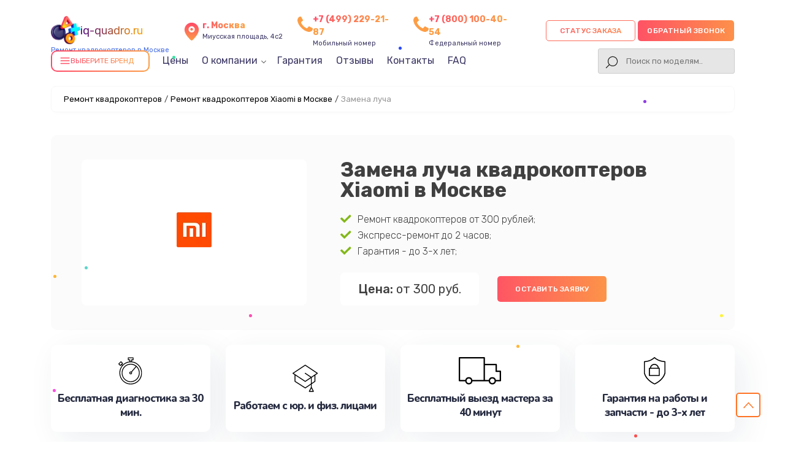

--- FILE ---
content_type: text/html; charset=UTF-8
request_url: https://iq-quadro.ru/xiaomi/zamena-lucha
body_size: 18114
content:
                                                                                                                                                                                                                                                                                                                                                                                                                                                                                                                                                                                                                                                                                                                                                                                                                                                                                                                    

<!-- Шапка сайта -->

<!doctype html>
<html lang="ru-RU" prefix="og: https://ogp.me/ns#">

<head>
	<meta name="viewport" content="width=device-width, initial-scale=1, maximum-scale=1">
	<meta charset="utf-8">
	<meta name="robots" content="follow, index, max-snippet:-1, max-video-preview:-1, max-image-preview:large" /><title>Замена луча квадрокоптеров Xiaomi от 300 руб в сервисном центре в Москве</title><meta name='description' content='Замена луча квадрокоптеров Xiaomi в Москве с гарантией до 12 месяцев. Качественные детали, срочный ремонт, опытные мастера! Выгодная цена от 300 руб!' /><meta name="keywords" content="Замена луча квадрокоптеров Xiaomi, ремонт квадрокоптеров в Москве" /><meta name="yandex-verification" content="5f992e30d3470bd4" /><!-- Yandex.Metrika counter -->
<script type="text/javascript" >
   (function(m,e,t,r,i,k,a){m[i]=m[i]||function(){(m[i].a=m[i].a||[]).push(arguments)};
   m[i].l=1*new Date();k=e.createElement(t),a=e.getElementsByTagName(t)[0],k.async=1,k.src=r,a.parentNode.insertBefore(k,a)})
   (window, document, "script", "https://mc.yandex.ru/metrika/tag.js", "ym");

   ym(99031005, "init", {
        clickmap:true,
        trackLinks:true,
        accurateTrackBounce:true,
        webvisor:true
   });
</script>
<noscript><div><img src="https://mc.yandex.ru/watch/99031005" style="position:absolute; left:-9999px;" alt="" /></div></noscript>
<!-- /Yandex.Metrika counter --><link rel="preconnect" href="//api-maps.yandex.ru"><link rel="dns-prefetch" href="//api-maps.yandex.ru">	<!-- Фавиконка -->
	<link rel="shortcut icon" href="/_content/content/62973b8465d6d-868afe5b253df1392e4688319d3d2de6.webp" type="image/x-icon">


							<link rel="canonical" href="https://iq-quadro.ru/xiaomi/zamena-lucha" />
			
	<!-- OG -->
	<meta property="og:type" content="website" />
	<meta property="og:title" content="Замена луча квадрокоптеров Xiaomi от 300 руб в сервисном центре в Москве" />
	<meta property="og:description" content="Замена луча квадрокоптеров Xiaomi в Москве с гарантией до 12 месяцев. Качественные детали, срочный ремонт, опытные мастера! Выгодная цена от 300 руб!" />

	<meta property="og:url" content="https://iq-quadro.ru/xiaomi/zamena-lucha" />
	<meta property="og:site_name" content="Сервисный центр по ремонту квадрокоптеров в Москве" />
	<meta property="og:image" content="https://iq-quadro.ru/_content/datasets/639b367a012bd-3da48cd5df0cce672aa9c24263f9de4a.webp" />
	<meta property="og:image:secure_url" content="https://iq-quadro.ru/_content/datasets/639b367a012bd-3da48cd5df0cce672aa9c24263f9de4a.webp" />
	<meta property="og:image:width" content="300" />
	<meta property="og:image:height" content="300" />
	<meta property="og:image:alt" content="Сервисный центр по ремонту квадрокоптеров в Москве" />
	<meta name="twitter:card" content="summary_large_image" />
	<meta name="twitter:title" content="Замена луча квадрокоптеров Xiaomi от 300 руб в сервисном центре в Москве" />
	<meta name="twitter:description" content="Замена луча квадрокоптеров Xiaomi в Москве с гарантией до 12 месяцев. Качественные детали, срочный ремонт, опытные мастера! Выгодная цена от 300 руб!" />
	<meta name="twitter:image" content="https://iq-quadro.ru/_content/datasets/639b367a012bd-3da48cd5df0cce672aa9c24263f9de4a.webp" />
	<!-- /OG -->

	<!-- Подлючаем стили CSS-->
	<link rel="stylesheet" href="/public/css/style-rtl-v1.css">
	<link rel="stylesheet" href="/public/js/swiper/swiper-bundle.min.css">
	<link rel="stylesheet" href="/public/css/style-v1.css">
	<link rel="stylesheet" href="/public/css/custom-style.css">
	<link rel="stylesheet" href="/public/css/media-v1.css">
	<link rel="stylesheet" href="/public/css/pod_brand.css">

	<style>
		.form-button-phone,
		.a0011-first-block-ttl,
		.garant-first-block-desc,
		.a0015-button,
		.block-advantage-title,
		.a0015-button,
		.block-price-title,
		.price-after-table-row h3 span,
		.price-after-table-row form .contact__form-button,
		.service-info-number,
		.services-our-service-ttl,
		.reviews-title,
		#contacts form .contact__form-button,
		.price-heading,
		.bq-left-support,
		.services-our-service-sub::before,
		.form-master .contact__form-button {
			background-image: linear-gradient(to left, #FC9D44 -20%, #FF4969 115%);
		}
	</style>

</head>



<div class="modal__bg m-city">
	<div class="bg_black"></div>
	<div class="window_modal">
		<button class="close">+</button>
		<div class="content">
			<div class="title-modal">Выберите город</div>
			<div class="city-ul">
				<ul class="select-ul">

					
						<li><a href="https://iq-quadro.ru">Москва</a></li>

					
						<li><a href="https://spb.iq-quadro.ru">Санкт-Петербург</a></li>

					
						<li><a href="https://krd.iq-quadro.ru">Краснодар</a></li>

					
						<li><a href="https://rnd.iq-quadro.ru">Ростов-на-Дону</a></li>

					
						<li><a href="https://nnv.iq-quadro.ru">Нижний Новгород</a></li>

					
						<li><a href="https://nsk.iq-quadro.ru">Новосибирск</a></li>

					
						<li><a href="https://chl.iq-quadro.ru">Челябинск</a></li>

					
						<li><a href="https://ekb.iq-quadro.ru">Екатеринбург</a></li>

					
						<li><a href="https://kzn.iq-quadro.ru">Казань</a></li>

					
						<li><a href="https://ufa.iq-quadro.ru">Уфа</a></li>

					
						<li><a href="https://vrn.iq-quadro.ru">Воронеж</a></li>

					
						<li><a href="https://vlg.iq-quadro.ru">Волгоград</a></li>

					
						<li><a href="https://brn.iq-quadro.ru">Барнаул</a></li>

					
						<li><a href="https://izh.iq-quadro.ru">Ижевск</a></li>

					
						<li><a href="https://tol.iq-quadro.ru">Тольятти</a></li>

					
						<li><a href="https://yrs.iq-quadro.ru">Ярославль</a></li>

					
						<li><a href="https://srt.iq-quadro.ru">Саратов</a></li>

					
						<li><a href="https://hbr.iq-quadro.ru">Хабаровск</a></li>

					
						<li><a href="https://tms.iq-quadro.ru">Томск</a></li>

					
						<li><a href="https://tmn.iq-quadro.ru">Тюмень</a></li>

					
						<li><a href="https://irk.iq-quadro.ru">Иркутск</a></li>

					
						<li><a href="https://smr.iq-quadro.ru">Самара</a></li>

					
						<li><a href="https://oms.iq-quadro.ru">Омск</a></li>

					
						<li><a href="https://krn.iq-quadro.ru">Красноярск</a></li>

					
						<li><a href="https://prm.iq-quadro.ru">Пермь</a></li>

					
						<li><a href="https://uly.iq-quadro.ru">Ульяновск</a></li>

					
						<li><a href="https://kir.iq-quadro.ru">Киров</a></li>

					
						<li><a href="https://arh.iq-quadro.ru">Архангельск</a></li>

					
						<li><a href="https://ast.iq-quadro.ru">Астрахань</a></li>

					
						<li><a href="https://bel.iq-quadro.ru">Белгород</a></li>

					
						<li><a href="https://blg.iq-quadro.ru">Благовещенск</a></li>

					
						<li><a href="https://bry.iq-quadro.ru">Брянск</a></li>

					
						<li><a href="https://vld.iq-quadro.ru">Владивосток</a></li>

					
						<li><a href="https://vlk.iq-quadro.ru">Владикавказ</a></li>

					
						<li><a href="https://vla.iq-quadro.ru">Владимир</a></li>

					
						<li><a href="https://vlgs.iq-quadro.ru">Волжский</a></li>

					
						<li><a href="https://vol.iq-quadro.ru">Вологда</a></li>

					
						<li><a href="https://grz.iq-quadro.ru">Грозный</a></li>

					
						<li><a href="https://ivn.iq-quadro.ru">Иваново</a></li>

					
						<li><a href="https://yla.iq-quadro.ru">Йошкар-Ола</a></li>

					
						<li><a href="https://kld.iq-quadro.ru">Калининград</a></li>

					
						<li><a href="https://klg.iq-quadro.ru">Калуга</a></li>

					
						<li><a href="https://kem.iq-quadro.ru">Кемерово</a></li>

					
						<li><a href="https://ktm.iq-quadro.ru">Кострома</a></li>

					
						<li><a href="https://kur.iq-quadro.ru">Курган</a></li>

					
						<li><a href="https://krs.iq-quadro.ru">Курск</a></li>

					
						<li><a href="https://lip.iq-quadro.ru">Липецк</a></li>

					
						<li><a href="https://mgt.iq-quadro.ru">Магнитогорск</a></li>

					
						<li><a href="https://mkh.iq-quadro.ru">Махачкала</a></li>

					
						<li><a href="https://mur.iq-quadro.ru">Мурманск</a></li>

					
						<li><a href="https://nhc.iq-quadro.ru">Набережные Челны</a></li>

					
						<li><a href="https://nlc.iq-quadro.ru">Нальчик</a></li>

					
						<li><a href="https://nvrt.iq-quadro.ru">Нижневартовск</a></li>

					
						<li><a href="https://nzt.iq-quadro.ru">Нижний Тагил</a></li>

					
						<li><a href="https://nvk.iq-quadro.ru">Новокузнецк</a></li>

					
						<li><a href="https://nvr.iq-quadro.ru">Новороссийск</a></li>

					
						<li><a href="https://orl.iq-quadro.ru">Орёл</a></li>

					
						<li><a href="https://orn.iq-quadro.ru">Оренбург</a></li>

					
						<li><a href="https://pnz.iq-quadro.ru">Пенза</a></li>

					
						<li><a href="https://ryz.iq-quadro.ru">Рязань</a></li>

					
						<li><a href="https://srk.iq-quadro.ru">Саранск</a></li>

					
						<li><a href="https://smf.iq-quadro.ru">Симферополь</a></li>

					
						<li><a href="https://sml.iq-quadro.ru">Смоленск</a></li>

					
						<li><a href="https://soc.iq-quadro.ru">Сочи</a></li>

					
						<li><a href="https://stv.iq-quadro.ru">Ставрополь</a></li>

					
						<li><a href="https://stl.iq-quadro.ru">Стерлитамак</a></li>

					
						<li><a href="https://srg.iq-quadro.ru">Сургут</a></li>

					
						<li><a href="https://tgn.iq-quadro.ru">Таганрог</a></li>

					
						<li><a href="https://tmb.iq-quadro.ru">Тамбов</a></li>

					
						<li><a href="https://tvr.iq-quadro.ru">Тверь</a></li>

					
						<li><a href="https://ula.iq-quadro.ru">Улан-Удэ</a></li>

					
						<li><a href="https://chb.iq-quadro.ru">Чебоксары</a></li>

					
						<li><a href="https://chr.iq-quadro.ru">Череповец</a></li>

					
						<li><a href="https://cht.iq-quadro.ru">Чита</a></li>

					
						<li><a href="https://ykt.iq-quadro.ru">Якутск</a></li>

					
						<li><a href="https://svp.iq-quadro.ru">Севастополь</a></li>

					
				</ul>
			</div>
		</div>
	</div>
</div>

<div class="modal__bg m-status">
	<div class="bg_black"></div>
	<div class="window_modal">
		<button class="close">+</button>
		<div class="content">
			<div class="title-modal">статус заказа</div>
			<div class="city-ul">
				<input type="text" class="status-input" placeholder="номер заказа (8 символов)">
				<button class="form-button-phone enter-status">Узнать статус</button>
			</div>
		</div>
	</div>
</div>

<body class="template-body" itemscope itemtype="https://schema.org/WebPage">
	<div class="template-container">
		<header class="main-header seo-header" itemscope="" itemtype="http://schema.org/WPHeader">
			<div class="container d-flex vertical-center header-box">
				<div class="logo header-logo">

					<a href="/">
						<div class="box-logo">
							<div class="logo-bg" style="background: url('/public/img/1.png'); background-size: contain; background-repeat: no-repeat"></div>
														<div class="text-logo">iq-quadro.ru</div>
						</div>
						<span>Ремонт квадрокоптеров в Москве</span>
					</a>
					<div class="select-citys">
					</div>
				</div>
				<div class="header-address">
					<svg class="address" width="24" height="24" viewBox="0 0 24 24" fill="none" xmlns="http://www.w3.org/2000/svg">
						<path d="M12 11C12.8284 11 13.5 10.3284 13.5 9.5C13.5 8.67157 12.8284 8 12 8C11.1716 8 10.5 8.67157 10.5 9.5C10.5 10.3284 11.1716 11 12 11Z" fill="url(#paint0_linear_5_500)" />
						<path d="M12 2C9.89206 1.99989 7.86926 2.83176 6.37124 4.31479C4.87323 5.79782 4.02108 7.81216 4 9.92C4 15.4 11.05 21.5 11.35 21.76C11.5311 21.9149 11.7616 22.0001 12 22.0001C12.2384 22.0001 12.4689 21.9149 12.65 21.76C13 21.5 20 15.4 20 9.92C19.9789 7.81216 19.1268 5.79782 17.6288 4.31479C16.1307 2.83176 14.1079 1.99989 12 2ZM12 13C11.3078 13 10.6311 12.7947 10.0555 12.4101C9.47993 12.0256 9.03133 11.4789 8.76642 10.8394C8.50151 10.1999 8.4322 9.49612 8.56725 8.81718C8.7023 8.13825 9.03564 7.51461 9.52513 7.02513C10.0146 6.53564 10.6382 6.2023 11.3172 6.06725C11.9961 5.9322 12.6999 6.00151 13.3394 6.26642C13.9789 6.53133 14.5256 6.97993 14.9101 7.5555C15.2947 8.13108 15.5 8.80777 15.5 9.5C15.5 10.4283 15.1313 11.3185 14.4749 11.9749C13.8185 12.6313 12.9283 13 12 13Z" fill="url(#paint1_linear_5_500)" />
						<defs>
							<linearGradient id="paint0_linear_5_500" x1="12" y1="8" x2="12" y2="11" gradientUnits="userSpaceOnUse">
								<stop stop-color="#FF4A69" />
								<stop offset="1" stop-color="#FD9D45" />
							</linearGradient>
							<linearGradient id="paint1_linear_5_500" x1="12" y1="2" x2="12" y2="22.0001" gradientUnits="userSpaceOnUse">
								<stop stop-color="#FF4A69" />
								<stop offset="1" stop-color="#FD9D45" />
							</linearGradient>
						</defs>
					</svg>
					<div class="header-address-text">
						<span>г. Москва</span><br> Миусская площадь, 4с2					</div>
				</div>

				<div class="header-address h-addres_new">
					<svg xmlns="http://www.w3.org/2000/svg" aria-hidden="true" role="img" width="1em" height="1em" preserveAspectRatio="xMidYMid meet" viewBox="0 0 1408 1408">
						<path fill="var(--main-color)" d="M1408 1112q0 27-10 70.5t-21 68.5q-21 50-122 106q-94 51-186 51q-27 0-53-3.5t-57.5-12.5t-47-14.5T856 1357t-49-18q-98-35-175-83q-127-79-264-216T152 776q-48-77-83-175q-3-9-18-49t-20.5-55.5t-14.5-47T3.5 392T0 339q0-92 51-186Q107 52 157 31q25-11 68.5-21T296 0q14 0 21 3q18 6 53 76q11 19 30 54t35 63.5t31 53.5q3 4 17.5 25t21.5 35.5t7 28.5q0 20-28.5 50t-62 55t-62 53t-28.5 46q0 9 5 22.5t8.5 20.5t14 24t11.5 19q76 137 174 235t235 174q2 1 19 11.5t24 14t20.5 8.5t22.5 5q18 0 46-28.5t53-62t55-62t50-28.5q14 0 28.5 7t35.5 21.5t25 17.5q25 15 53.5 31t63.5 35t54 30q70 35 76 53q3 7 3 21z"></path>
					</svg>
					<div class="header-address-text">
						<a href="tel:+74992292187" class="header-number-phone_new">+7 (499) 229-21-87</a>
						<br>Мобильный номер
					</div>
				</div>
																	<div class="header-address h-addres_new">
						<svg xmlns="http://www.w3.org/2000/svg" aria-hidden="true" role="img" width="1em" height="1em" preserveAspectRatio="xMidYMid meet" viewBox="0 0 1408 1408">
							<path fill="var(--main-color)" d="M1408 1112q0 27-10 70.5t-21 68.5q-21 50-122 106q-94 51-186 51q-27 0-53-3.5t-57.5-12.5t-47-14.5T856 1357t-49-18q-98-35-175-83q-127-79-264-216T152 776q-48-77-83-175q-3-9-18-49t-20.5-55.5t-14.5-47T3.5 392T0 339q0-92 51-186Q107 52 157 31q25-11 68.5-21T296 0q14 0 21 3q18 6 53 76q11 19 30 54t35 63.5t31 53.5q3 4 17.5 25t21.5 35.5t7 28.5q0 20-28.5 50t-62 55t-62 53t-28.5 46q0 9 5 22.5t8.5 20.5t14 24t11.5 19q76 137 174 235t235 174q2 1 19 11.5t24 14t20.5 8.5t22.5 5q18 0 46-28.5t53-62t55-62t50-28.5q14 0 28.5 7t35.5 21.5t25 17.5q25 15 53.5 31t63.5 35t54 30q70 35 76 53q3 7 3 21z"></path>
						</svg>
						<div class="header-address-text">
							<a href="tel:78001004054" class="header-number-phone_new">+7 (800) 100-40-54</a>
							<br>Федеральный номер
						</div>
					</div>
				
				<div class="header-int-box d-flex">
					<div class="header-search status-search">
						<div class="phone-mobile">
							<a class="btn_header__mobile_phone " href="tel:+74992292187">
								<span class="coccoc-alo-phone coccoc-alo-green coccoc-alo-show">
									<span class="coccoc-alo-ph-circle"></span>
									<span class="coccoc-alo-ph-circle-fill"></span>
									<span class="coccoc-alo-ph-img-circle">
										<svg xmlns="http://www.w3.org/2000/svg" version="1.1" width="22px" height="22px" viewBox="-9 -5 55 55" style="position:relative;left:2px;top:1px;shape-rendering:geometricPrecision; text-rendering:geometricPrecision; image-rendering:optimizeQuality; fill-rule:evenodd; clip-rule:evenodd" xmlns:xlink="http://www.w3.org/1999/xlink">
											<g>
												<path style="opacity:1" fill="#000" d="M 14.5,3.5 C 16.1439,3.28649 17.6439,3.61983 19,4.5C 21.2447,7.8903 22.2447,11.557 22,15.5C 20.0283,16.3052 18.5283,17.6385 17.5,19.5C 19.4837,24.9859 22.817,29.4859 27.5,33C 28.8333,33.6667 30.1667,33.6667 31.5,33C 32.459,31.5362 33.7923,30.7028 35.5,30.5C 37.6061,31.4295 39.6061,32.5962 41.5,34C 44.9373,40.6009 42.7707,44.1009 35,44.5C 23.7044,41.844 15.7044,35.1774 11,24.5C 8.421,18.9004 8.08767,13.2337 10,7.5C 11.3968,5.92975 12.8968,4.59641 14.5,3.5 Z"></path>
											</g>
										</svg>
									</span>
								</span>
							</a>
						</div>
					</div>
					<div class="box-button">
						<button class="new-btn update-btn form-button-phone a0010-cb-trigger zakaz-status-new" data-modal="status">Статус заказа</button>
						<button class="new-btn update-btn form-button-phone a0010-cb-trigger" data-modal="1" style="padding: 0 15px;">Обратный звонок</button>
					</div>
				</div>

				<div class="header-menu">
					<div class="menu-1008-menu-container">
						<ul id="menu-1008-menu" class="menu menu-head" itemscope="" itemtype="https://schema.org/SiteNavigationElement">
							<li id="dd_menu" class="menu-item menu-item-type-custom menu-item-object-custom" id="catalog-menu">
								<div class="bg-btn">
									<div class="icon-burger">
										<svg xmlns="http://www.w3.org/2000/svg" width="18" height="18" viewBox="0 0 24 24" fill="none" stroke="currentColor" stroke-width="2" stroke-linecap="round" stroke-linejoin="round">
											<line x1="3" y1="6" x2="21" y2="6"></line>
											<line x1="3" y1="12" x2="21" y2="12"></line>
											<line x1="3" y1="18" x2="21" y2="18"></line>
										</svg>
									</div>
									<div class="title__drop_menu">Выберите бренд</div>
									<div class="dropdown_menu hidden">

										
											<div class="grid-box">

																											
																<a class="brand-company-item-header dopStyle" href="/gopro">
																	<img src="/_content/datasets/639b3673e553e-c996defe45b751ed0f473cf5507ad3a4.webp" alt="GoPro">
																																			<div class="text-model">Ремонт <span>GoPro</span></div>
																																	</a>

																																																									
																<a class="brand-company-item-header dopStyle" href="/dji">
																	<img src="/_content/datasets/654dfc1fe39e8-4e6c23c69aabe7c2c4ad64c869340d87.webp" alt="DJI">
																																			<div class="text-model">Ремонт <span>DJI</span></div>
																																	</a>

																																																																						
																<a class="brand-company-item-header dopStyle" href="/hubsan">
																	<img src="/_content/datasets/639b36745b9d7-9777ef039f79662511472fbc9d27abad.webp" alt="Hubsan">
																																			<div class="text-model">Ремонт <span>Hubsan</span></div>
																																	</a>

																																																																																																													
																<a class="brand-company-item-header dopStyle" href="/mjx">
																	<img src="/_content/datasets/68ee3d0c30034-d424fec8cf2d7c7ef5b54ec41702232a.webp" alt="MJX">
																																			<div class="text-model">Ремонт <span>MJX</span></div>
																																	</a>

																																																																																																																																																																																											
																<a class="brand-company-item-header dopStyle" href="/xiro">
																	<img src="/_content/datasets/68ee3d4e15583-810b91976c538b8734cfefd886c542e5.png" alt="Xiro">
																																			<div class="text-model">Ремонт <span>Xiro</span></div>
																																	</a>

																																																																																																
																<a class="brand-company-item-header dopStyle" href="/sjrc">
																	<img src="/_content/datasets/654cd578340e6-cd40467fd48b7e8d067eeb8d7bb94713.webp" alt="SJRC">
																																			<div class="text-model">Ремонт <span>SJRC</span></div>
																																	</a>

																																																																																																													
																<a class="brand-company-item-header dopStyle" href="/autel-robotics">
																	<img src="/_content/datasets/68ee3d6a49377-1be0f59eebd85090598e44fff16e950c.webp" alt="Autel">
																																			<div class="text-model">Ремонт <span>Autel</span></div>
																																	</a>

																																																									
																<a class="brand-company-item-header dopStyle" href="/kf101">
																	<img src="/_content/datasets/664357f76b32d-1bb87d41d15fe27b500a4bfcde01bb0e.webp" alt="KF101">
																																			<div class="text-model">Ремонт <span>KF101</span></div>
																																	</a>

																																																																						
																<a class="brand-company-item-header dopStyle" href="/autelrobotics">
																	<img src="/_content/datasets/68ee3d704d08f-1be0f59eebd85090598e44fff16e950c.webp" alt="AutelRobotics">
																																			<div class="text-model">Ремонт <span>AutelRobotics</span></div>
																																	</a>

																																																						
											</div>

										
									</div>
								</div>
							</li>
							<li itemprop="name" class="menu-item menu-item-type-custom menu-item-object-custom">
								<a itemprop="url" href="/tseny">Цены</a>
							</li>
							<li itemprop="name" class="menu-item menu-item-type-custom menu-item-object-custom menu-item__parent dop__position_trugolnik">
								<a class="close" itemprop="url">О компании</a>
								<ul class="menu-parent">
									<li itemprop="name" class="menu-item menu-item-type-custom menu-item-object-custom">
										<a itemprop="url" href="/diagnostika">Диагностика</a>
									</li>
									<li itemprop="name" class="menu-item menu-item-type-custom menu-item-object-custom">
										<a itemprop="url" href="/oplata-i-dostavka">Оплата и доставка</a>
									</li>
								</ul>
							</li>
							<li itemprop="name" class="menu-item menu-item-type-custom menu-item-object-custom">
								<a itemprop="url" href="/garantiya">Гарантия</a>
							</li>
							<li itemprop="name" class="menu-item menu-item-type-custom menu-item-object-custom">
								<a itemprop="url" href="/otzyvi">Отзывы</a>
							</li>
							<li itemprop="name" class="menu-item menu-item-type-custom menu-item-object-custom">
								<a itemprop="url" href="/contacty">Контакты</a>
							</li>
							
															<li itemprop="name" class="menu-item menu-item-type-custom menu-item-object-custom">
									<a itemprop="url" href="#faq">FAQ</a>
								</li>
													</ul>

						<!-- search  -->
						<div class="header-search">
							<div class="a0010-cb-trigger search-button"></div>
							<form class="togglesearch__form" itemprop="potentialAction" itemscope itemtype="https://schema.org/SearchAction" action="/search" method="get" style="width: 100%">
								<meta itemprop="target" content="https://iq-quadro.ru/search/?s={s}" />
								<input class="query-input header-search-input" itemprop="query-input" type="text" name="s" placeholder="Поиск по моделям.." required />
							</form>
						</div>
						<!-- search  -->

					</div>
				</div>
				<div class="only-mobile">
					<button class="a0077-mobile-menu a0080-open-mobile-menu"></button>
				</div>
			</div>
			<meta itemprop="headline" content="Сервисный центр по ремонту квадрокоптеров">
			<meta itemprop="description" content="Замена луча квадрокоптеров Xiaomi в Москве с гарантией до 12 месяцев. Качественные детали, срочный ремонт, опытные мастера! Выгодная цена от 300 руб!">
			<meta itemprop="keywords" content="Замена луча квадрокоптеров Xiaomi, ремонт квадрокоптеров в Москве">
			<script type='application/ld+json'>
				{
					"@context": "http://www.schema.org",
					"@type": "ProfessionalService",
					"name": "Сервисный центр по ремонту квадрокоптеров",
					"url": "https://iq-quadro.ru/",
					"logo": "https://iq-quadro.ru",
					"description": "Ремонт квадрокоптеров любых производителей с гарантией до 3 лет. Получите скидку 20% на услуги по ремонту самокатов в Москве уже при первом обращении! Цена ремонта всего от 450 руб!",
					"address": {
						"@type": "PostalAddress",
						"streetAddress": "Миусская площадь, 4с2",
						"addressLocality": "Москва",
						"addressRegion": "",
						"postalCode": "",
						"addressCountry": "Russia"
					},
					"geo": {
						"@type": "GeoCoordinates",
						"latitude": "55.775732",
						"longitude": "37.594620"
					},
					"hasMap": "https://www.google.com/maps/search/?api=1&query=55.775732,37.594620",
					"openingHours": "Mo, Tu, We, Th, Fr, Sa, Su 09:00-21:00",
					"contactPoint": {
						"@type": "ContactPoint",
						"telephone": "+74992292187",
						"contactType": "Основной"
					}
				}
			</script>
		</header>
<!-- Контент сайта -->
<main class="a0004-main-body">
    
<div class="container">
	
<ol class="breadcrumb"><li><a href='/'>Ремонт квадрокоптеров</a><span class='separator'>/</span></li><li><a href='/xiaomi'>Ремонт квадрокоптеров Xiaomi в Москве</a><span class='separator'>/</span></li><li class='active'><span>Замена луча</span></li></ol>
	</div>

<div class="inside-page catalog-page brand-page">
	<div class="page-heading-container" itemscope itemtype="http://schema.org/Product">
		<meta itemprop="description" content="Замена луча квадрокоптеров Xiaomi в Москве с гарантией до 12 месяцев. Качественные детали, срочный ремонт, опытные мастера! Выгодная цена от 300 руб!">
		<div itemprop="brand" itemtype="https://schema.org/Brand" itemscope>
			<meta itemprop="name" content="Xiaomi" />
		</div>
		<div class="container">
			<div class="page-heading d-flex">
				<div class="col-5">
					<div class="page-heading__media page-heading__logo">
						<img src="/_content/datasets/639b367a012bd-3da48cd5df0cce672aa9c24263f9de4a.webp" class="page-heading__media-img" itemprop="image">
					</div>
					<div itemprop="aggregateRating" itemscope="" itemtype="http://schema.org/AggregateRating">
						<meta itemprop="ratingValue" content="4.9" />
						<meta itemprop="bestRating" content="5" />
						<meta itemprop="reviewCount" content="212" />
						<meta itemprop="description" content="Ремонт квадрокоптеров профессиональными сервисными инженерами с выездом на дом и офис" />
					</div>
				</div>
				<div class="col-7">
					<h1 class="page-heading__title" itemprop="name">Замена луча квадрокоптеров Xiaomi в Москве</h1>
					<ul class="offer-utp offer-utp__inside">
						<li><img src="/public/img/icons/check.svg">Ремонт квадрокоптеров от 300 рублей;</li>
						<li><img src="/public/img/icons/check.svg">Экспресс-ремонт до 2 часов;</li>
						<li><img src="/public/img/icons/check.svg">Гарантия - до 3-х лет;</li>
					</ul>
					<div class="buttons-row">
						<div itemprop="offers" itemscope="" itemtype="http://schema.org/Offer">
							<div class="page-heading__price"><b>Цена:</b> от 300 руб.</div>
							<meta itemprop="price" content="300.00" />
							<meta itemprop="priceCurrency" content="RUB" />
							<link itemprop="availability" href="http://schema.org/InStock" />
							<meta itemprop="brand" content="Xiaomi">
							<meta itemprop="model" content="Замена луча квадрокоптеров">
							<meta itemprop="description" content="Ремонт квадрокоптеров с гарантией до 3 лет. Получите скидку 20% на услуги по ремонту квадрокоптеров в Москве уже при первом обращении! Цена ремонта всего от 450 руб!">
						</div>
						<button class="a0015-button a0010-cb-trigger" data-modal="1">Оставить заявку</button>
					</div>
				</div>
			</div>
		</div>
	</div>
	<div class="page-content">
		<div class="container">
			<div class="block-advantages-list advantages-list">
	<div class="card-advantages-item">
		<img src="/_content/content/62cea57c60f20-ff6e4803bdcc3ebd292db35579448a09.svg">
		<div class="b0009-advantage-text">Бесплатная диагностика за 30 мин.</div>
	</div>
	<div class="card-advantages-item">
		<img src="/_content/content/62cea56464e78-032dc817428ca4e52df0c82b469622de.svg">
		<div class="b0009-advantage-text">Работаем с юр. и физ. лицами</div>
	</div>
	<div class="card-advantages-item">
		<img src="/_content/content/62cea64cf07df-9e2b20d05fad9fed96bf7e8160d6d18c.svg">
		<div class="b0009-advantage-text">Бесплатный выезд мастера за 40 минут</div>
	</div>
	<div class="card-advantages-item">
		<img src="/_content/content/62cea63b55942-71ee06c98ffd6202dbf1498a6451e991.svg">
		<div class="b0009-advantage-text">Гарантия на работы и запчасти - до 3-х лет</div>
	</div>
</div>

			<section class="block-price-section" id="price">
				<div class="container">
					<h2 class="block-price-title">Стоимость услуг на ремонт и обслуживание квадрокоптеров Xiaomi</h2>
					<div class="block-price-table">
						<div class="price-heading">
							<div class="a0045-price-col-1">Услуга</div>
							<div class="a0046-price-col-2">Стоимость ремонта</div>
							<div class="a0047-price-col-3"></div>
						</div>
						<div class="box-price-body">

							
								<div class="card-price-row">
									<a class="a0045-price-col-1" href="/xiaomi/zamena-ili-remont-platy">Замена или ремонт платы</a>
									<div class="a0046-price-col-2">1000 руб.</div>
									<div class="a0047-price-col-3">
										<button class="a0049-table-button a0010-cb-trigger" data-modal="1">Заказать</button>
									</div>
								</div>

							
								<div class="card-price-row">
									<a class="a0045-price-col-1" href="/xiaomi/snyatie-koda">Снятие кода</a>
									<div class="a0046-price-col-2">800 руб.</div>
									<div class="a0047-price-col-3">
										<button class="a0049-table-button a0010-cb-trigger" data-modal="1">Заказать</button>
									</div>
								</div>

							
								<div class="card-price-row">
									<a class="a0045-price-col-1" href="/xiaomi/zamena-zhestkogo-diska">Замена жесткого диска</a>
									<div class="a0046-price-col-2">1500 руб.</div>
									<div class="a0047-price-col-3">
										<button class="a0049-table-button a0010-cb-trigger" data-modal="1">Заказать</button>
									</div>
								</div>

							
								<div class="card-price-row">
									<a class="a0045-price-col-1" href="/xiaomi/zamena-hdd-na-ssd">Замена HDD на SSD</a>
									<div class="a0046-price-col-2">1300 руб.</div>
									<div class="a0047-price-col-3">
										<button class="a0049-table-button a0010-cb-trigger" data-modal="1">Заказать</button>
									</div>
								</div>

							
								<div class="card-price-row">
									<a class="a0045-price-col-1" href="/xiaomi/zamena-videokarty">Замена видеокарты</a>
									<div class="a0046-price-col-2">1100 руб.</div>
									<div class="a0047-price-col-3">
										<button class="a0049-table-button a0010-cb-trigger" data-modal="1">Заказать</button>
									</div>
								</div>

							
								<div class="card-price-row">
									<a class="a0045-price-col-1" href="/xiaomi/zamena-batareyki-bios">Замена батарейки BIOS</a>
									<div class="a0046-price-col-2">600 руб.</div>
									<div class="a0047-price-col-3">
										<button class="a0049-table-button a0010-cb-trigger" data-modal="1">Заказать</button>
									</div>
								</div>

							
								<div class="card-price-row">
									<a class="a0045-price-col-1" href="/xiaomi/apgreyd">Апгрейд</a>
									<div class="a0046-price-col-2">1100 руб.</div>
									<div class="a0047-price-col-3">
										<button class="a0049-table-button a0010-cb-trigger" data-modal="1">Заказать</button>
									</div>
								</div>

							
								<div class="card-price-row">
									<a class="a0045-price-col-1" href="/xiaomi/zamena-korpusa">Замена корпуса</a>
									<div class="a0046-price-col-2">1600 руб.</div>
									<div class="a0047-price-col-3">
										<button class="a0049-table-button a0010-cb-trigger" data-modal="1">Заказать</button>
									</div>
								</div>

							
								<div class="card-price-row">
									<a class="a0045-price-col-1" href="/xiaomi/proshivka-bios">Прошивка BIOS</a>
									<div class="a0046-price-col-2">1500 руб.</div>
									<div class="a0047-price-col-3">
										<button class="a0049-table-button a0010-cb-trigger" data-modal="1">Заказать</button>
									</div>
								</div>

							
								<div class="card-price-row">
									<a class="a0045-price-col-1" href="/xiaomi/udalenie-virusa">Удаление вируса</a>
									<div class="a0046-price-col-2">900 руб.</div>
									<div class="a0047-price-col-3">
										<button class="a0049-table-button a0010-cb-trigger" data-modal="1">Заказать</button>
									</div>
								</div>

							
								<div class="card-price-row">
									<a class="a0045-price-col-1" href="/xiaomi/ustanovka-vodyanoy-sistemy-ohlazhdeniya">Установка водяной системы охлаждения</a>
									<div class="a0046-price-col-2">900 руб.</div>
									<div class="a0047-price-col-3">
										<button class="a0049-table-button a0010-cb-trigger" data-modal="1">Заказать</button>
									</div>
								</div>

							
								<div class="card-price-row">
									<a class="a0045-price-col-1" href="/xiaomi/ustanovka-drayverov">Установка драйверов</a>
									<div class="a0046-price-col-2">1100 руб.</div>
									<div class="a0047-price-col-3">
										<button class="a0049-table-button a0010-cb-trigger" data-modal="1">Заказать</button>
									</div>
								</div>

							
								<div class="card-price-row">
									<a class="a0045-price-col-1" href="/xiaomi/zamena-ili-remont-shemy-upravleniya">Замена или ремонт схемы управления</a>
									<div class="a0046-price-col-2">650 руб.</div>
									<div class="a0047-price-col-3">
										<button class="a0049-table-button a0010-cb-trigger" data-modal="1">Заказать</button>
									</div>
								</div>

							
								<div class="card-price-row">
									<a class="a0045-price-col-1" href="/xiaomi/remont-ili-zamena-knopok">Ремонт или замена кнопок</a>
									<div class="a0046-price-col-2">300 руб.</div>
									<div class="a0047-price-col-3">
										<button class="a0049-table-button a0010-cb-trigger" data-modal="1">Заказать</button>
									</div>
								</div>

							
								<div class="card-price-row">
									<a class="a0045-price-col-1" href="/xiaomi/perestal-rabotat-nagrev-vody">Перестал работать нагрев воды</a>
									<div class="a0046-price-col-2">1000 руб.</div>
									<div class="a0047-price-col-3">
										<button class="a0049-table-button a0010-cb-trigger" data-modal="1">Заказать</button>
									</div>
								</div>

							
								<div class="card-price-row">
									<a class="a0045-price-col-1" href="/xiaomi/otparivatel-ne-vydaet-par">Отпариватель не выдает пар</a>
									<div class="a0046-price-col-2">1000 руб.</div>
									<div class="a0047-price-col-3">
										<button class="a0049-table-button a0010-cb-trigger" data-modal="1">Заказать</button>
									</div>
								</div>

							
								<div class="card-price-row">
									<a class="a0045-price-col-1" href="/xiaomi/ustroystvo-ploho-otparivaet">Устройство плохо отпаривает</a>
									<div class="a0046-price-col-2">1000 руб.</div>
									<div class="a0047-price-col-3">
										<button class="a0049-table-button a0010-cb-trigger" data-modal="1">Заказать</button>
									</div>
								</div>

							
								<div class="card-price-row">
									<a class="a0045-price-col-1" href="/xiaomi/zamena-setevogo-shnura">Замена сетевого шнура</a>
									<div class="a0046-price-col-2">500 руб.</div>
									<div class="a0047-price-col-3">
										<button class="a0049-table-button a0010-cb-trigger" data-modal="1">Заказать</button>
									</div>
								</div>

							
								<div class="card-price-row">
									<a class="a0045-price-col-1" href="/xiaomi/zamena-predohranitelya">Замена предохранителя</a>
									<div class="a0046-price-col-2">700 руб.</div>
									<div class="a0047-price-col-3">
										<button class="a0049-table-button a0010-cb-trigger" data-modal="1">Заказать</button>
									</div>
								</div>

							
								<div class="card-price-row">
									<a class="a0045-price-col-1" href="/xiaomi/ustanovka-operacionnoy-sistemy">Установка операционной системы</a>
									<div class="a0046-price-col-2">1100 руб.</div>
									<div class="a0047-price-col-3">
										<button class="a0049-table-button a0010-cb-trigger" data-modal="1">Заказать</button>
									</div>
								</div>

							
								<div class="card-price-row">
									<a class="a0045-price-col-1" href="/xiaomi/zamena-termopasty">Замена термопасты</a>
									<div class="a0046-price-col-2">1200 руб.</div>
									<div class="a0047-price-col-3">
										<button class="a0049-table-button a0010-cb-trigger" data-modal="1">Заказать</button>
									</div>
								</div>

							
								<div class="card-price-row">
									<a class="a0045-price-col-1" href="/xiaomi/zamena-processora">Замена процессора</a>
									<div class="a0046-price-col-2">1500 руб.</div>
									<div class="a0047-price-col-3">
										<button class="a0049-table-button a0010-cb-trigger" data-modal="1">Заказать</button>
									</div>
								</div>

							
								<div class="card-price-row">
									<a class="a0045-price-col-1" href="/xiaomi/zamena-operativnoy-pamyati">Замена оперативной памяти</a>
									<div class="a0046-price-col-2">1500 руб.</div>
									<div class="a0047-price-col-3">
										<button class="a0049-table-button a0010-cb-trigger" data-modal="1">Заказать</button>
									</div>
								</div>

							
								<div class="card-price-row">
									<a class="a0045-price-col-1" href="/xiaomi/zamena-kulera">Замена кулера</a>
									<div class="a0046-price-col-2">1400 руб.</div>
									<div class="a0047-price-col-3">
										<button class="a0049-table-button a0010-cb-trigger" data-modal="1">Заказать</button>
									</div>
								</div>

							
								<div class="card-price-row">
									<a class="a0045-price-col-1" href="/xiaomi/zamena-zvukovoy-karty">Замена звуковой карты</a>
									<div class="a0046-price-col-2">700 руб.</div>
									<div class="a0047-price-col-3">
										<button class="a0049-table-button a0010-cb-trigger" data-modal="1">Заказать</button>
									</div>
								</div>

							
								<div class="card-price-row">
									<a class="a0045-price-col-1" href="/xiaomi/zamena-bloka-pitaniya">Замена блока питания</a>
									<div class="a0046-price-col-2">1200 руб.</div>
									<div class="a0047-price-col-3">
										<button class="a0049-table-button a0010-cb-trigger" data-modal="1">Заказать</button>
									</div>
								</div>

							
								<div class="card-price-row">
									<a class="a0045-price-col-1" href="/xiaomi/zamena-materinskoy-platy">Замена материнской платы</a>
									<div class="a0046-price-col-2">1800 руб.</div>
									<div class="a0047-price-col-3">
										<button class="a0049-table-button a0010-cb-trigger" data-modal="1">Заказать</button>
									</div>
								</div>

							
								<div class="card-price-row">
									<a class="a0045-price-col-1" href="/xiaomi/par-vyhodit-iz-drugih-detaley-ustroystva">Пар выходит из других деталей устройства</a>
									<div class="a0046-price-col-2">800 руб.</div>
									<div class="a0047-price-col-3">
										<button class="a0049-table-button a0010-cb-trigger" data-modal="1">Заказать</button>
									</div>
								</div>

							
								<div class="card-price-row">
									<a class="a0045-price-col-1" href="/xiaomi/zamena-lopasti">Замена лопасти</a>
									<div class="a0046-price-col-2">1400 руб.</div>
									<div class="a0047-price-col-3">
										<button class="a0049-table-button a0010-cb-trigger" data-modal="1">Заказать</button>
									</div>
								</div>

							
								<div class="card-price-row">
									<a class="a0045-price-col-1" href="/xiaomi/zamena-gps-modulya">Замена GPS-модуля</a>
									<div class="a0046-price-col-2">1500 руб.</div>
									<div class="a0047-price-col-3">
										<button class="a0049-table-button a0010-cb-trigger" data-modal="1">Заказать</button>
									</div>
								</div>

							
								<div class="card-price-row">
									<a class="a0045-price-col-1" href="/xiaomi/zamena-akkumulyatora">Замена аккумулятора</a>
									<div class="a0046-price-col-2">1600 руб.</div>
									<div class="a0047-price-col-3">
										<button class="a0049-table-button a0010-cb-trigger" data-modal="1">Заказать</button>
									</div>
								</div>

							
								<div class="card-price-row">
									<a class="a0045-price-col-1" href="/xiaomi/nastroyka-shifrovaniya-wi-fi">Настройка шифрования Wi-Fi</a>
									<div class="a0046-price-col-2">1000 руб.</div>
									<div class="a0047-price-col-3">
										<button class="a0049-table-button a0010-cb-trigger" data-modal="1">Заказать</button>
									</div>
								</div>

							
								<div class="card-price-row">
									<a class="a0045-price-col-1" href="/xiaomi/proshivka">Прошивка</a>
									<div class="a0046-price-col-2">800 руб.</div>
									<div class="a0047-price-col-3">
										<button class="a0049-table-button a0010-cb-trigger" data-modal="1">Заказать</button>
									</div>
								</div>

							
								<div class="card-price-row">
									<a class="a0045-price-col-1" href="#">Замена луча</a>
									<div class="a0046-price-col-2">1200 руб.</div>
									<div class="a0047-price-col-3">
										<button class="a0049-table-button a0010-cb-trigger" data-modal="1">Заказать</button>
									</div>
								</div>

							
								<div class="card-price-row">
									<a class="a0045-price-col-1" href="/xiaomi/zamena-osi">Замена оси</a>
									<div class="a0046-price-col-2">1400 руб.</div>
									<div class="a0047-price-col-3">
										<button class="a0049-table-button a0010-cb-trigger" data-modal="1">Заказать</button>
									</div>
								</div>

							
								<div class="card-price-row">
									<a class="a0045-price-col-1" href="/xiaomi/zamena-podvesa">Замена подвеса</a>
									<div class="a0046-price-col-2">1700 руб.</div>
									<div class="a0047-price-col-3">
										<button class="a0049-table-button a0010-cb-trigger" data-modal="1">Заказать</button>
									</div>
								</div>

							
								<div class="card-price-row">
									<a class="a0045-price-col-1" href="/xiaomi/remont-kamery">Ремонт камеры</a>
									<div class="a0046-price-col-2">1400 руб.</div>
									<div class="a0047-price-col-3">
										<button class="a0049-table-button a0010-cb-trigger" data-modal="1">Заказать</button>
									</div>
								</div>

							
								<div class="card-price-row">
									<a class="a0045-price-col-1" href="/xiaomi/zamena-shesterni">Замена шестерни</a>
									<div class="a0046-price-col-2">1500 руб.</div>
									<div class="a0047-price-col-3">
										<button class="a0049-table-button a0010-cb-trigger" data-modal="1">Заказать</button>
									</div>
								</div>

							
								<div class="card-price-row">
									<a class="a0045-price-col-1" href="/xiaomi/zamena-ramy">Замена рамы</a>
									<div class="a0046-price-col-2">1200 руб.</div>
									<div class="a0047-price-col-3">
										<button class="a0049-table-button a0010-cb-trigger" data-modal="1">Заказать</button>
									</div>
								</div>

							
								<div class="card-price-row">
									<a class="a0045-price-col-1" href="/xiaomi/zamena-motora">Замена мотора</a>
									<div class="a0046-price-col-2">1500 руб.</div>
									<div class="a0047-price-col-3">
										<button class="a0049-table-button a0010-cb-trigger" data-modal="1">Заказать</button>
									</div>
								</div>

							
								<div class="card-price-row">
									<a class="a0045-price-col-1" href="/xiaomi/pereborka">Переборка</a>
									<div class="a0046-price-col-2">1800 руб.</div>
									<div class="a0047-price-col-3">
										<button class="a0049-table-button a0010-cb-trigger" data-modal="1">Заказать</button>
									</div>
								</div>

							
								<div class="card-price-row">
									<a class="a0045-price-col-1" href="/xiaomi/ustanovka-antenny-pulta">Установка антенны пульта</a>
									<div class="a0046-price-col-2">1000 руб.</div>
									<div class="a0047-price-col-3">
										<button class="a0049-table-button a0010-cb-trigger" data-modal="1">Заказать</button>
									</div>
								</div>

							
						</div>
					</div>
											<div class="text-align-center button-show-all__wrapper">
							<button class="button-show-all">
								<span class="button-show-all__label">Показать все услуги</span>
								<span class="shine"></span>
							</button>
						</div>
										<div class="sale-block">
						<div class="a0033-calc-mini-ttl block-price-title" style="margin-bottom: 12px;"><b>Скидка 20% по предварительной записи</b></div>
						<div class="price-after-table-row">
							<div role="form" class="wpcf7" id="wpcf7-f51-o1">
								<div class="screen-reader-response">
									<p role="status" aria-live="polite" aria-atomic="true"></p>
									<ul></ul>
								</div>
								<!-- Модальное окно -->
								

<form class="cform">

  <!-- Скрытые поля -->
  <input type="hidden" name="form_name" value="Модальная форма">
  <input type="hidden" name="typeform" value="simple-form">

  <!-- Поля -->
  <input type="text" name="client_name" size="40" class="mName" placeholder="Ваше имя" required>
  <input type="tel" inputmode="tel" name="clients_phone" size="40" class="mPhone _req" required>
  <input type="submit" value="Отправить" class="contact__form-button submit" style="width:100%" disabled="disabled">

  <div class="contacts__checkbox">
    <label>
      <input type="checkbox" value="1" checked="checked" required>
      <span class="wpcf7-list-item-label">Нажимая на кнопку отправить я даю свое <a target="_blank" href="/politika">согласие на обработку моих персональных данных.</a></span>
    </label>
  </div>

  <div class="success"></div>

</form>
								<div class="block success"></div>
							</div>
						</div>
					</div>



					<!-- Блок "Выезд мастера" - показывает только в кофемашинах -->
										<!-- ПОказывать блок "Сервисный ремонт кофемашин в Москве", если это не  -->
				</div>
			</section>
		</div>

		<!-- Блок "FAQ" -->
		
<section class="faq-questions" id="faq">
    <div class="container">
        <h2 class="faq-questions-title block-price-title">Мы ответили на вопросы, которые нам задают чаще всего</h2>
        <div class="questions__text-cards text-cards">

            
                <div class="text-cards-item">
                    <div class="text-18 w-700 item-title">Диагностика проводится бесплатно?
</div>
                    <button class="item-btn">
                        <svg width="27" height="27" viewBox="0 0 27 27" fill="none" xmlns="http://www.w3.org/2000/svg">
                            <path d="M20.9145 18.5625L21.9375 17.4709L13.5 8.4375L5.0625 17.4709L6.08027 18.5625L13.5 10.626L20.9145 18.5625Z" fill="#FF7426" />
                        </svg>
                    </button>
                    <div class="item-block">
                        <div class="text-18 item-block-text">
Диагностика неисправностей вашего устройства проводится бесплатно даже при отказе от ремонта
</div>
                    </div>
                </div>

            
                <div class="text-cards-item">
                    <div class="text-18 w-700 item-title">
Есть ли гарантия на услуги ремонта и на используемые при ремонте комплектующие?
</div>
                    <button class="item-btn">
                        <svg width="27" height="27" viewBox="0 0 27 27" fill="none" xmlns="http://www.w3.org/2000/svg">
                            <path d="M20.9145 18.5625L21.9375 17.4709L13.5 8.4375L5.0625 17.4709L6.08027 18.5625L13.5 10.626L20.9145 18.5625Z" fill="#FF7426" />
                        </svg>
                    </button>
                    <div class="item-block">
                        <div class="text-18 item-block-text">
Предоставляется гарантия как на услуги ремонта, так и на запасные части (комплектующие). Гарантия на ремонт до 3 лет. Гарантия на комплектующие зависит от бренда производителя вашего устройства
</div>
                    </div>
                </div>

            
                <div class="text-cards-item">
                    <div class="text-18 w-700 item-title">
Стоимость ремонта может быть изменена?
</div>
                    <button class="item-btn">
                        <svg width="27" height="27" viewBox="0 0 27 27" fill="none" xmlns="http://www.w3.org/2000/svg">
                            <path d="M20.9145 18.5625L21.9375 17.4709L13.5 8.4375L5.0625 17.4709L6.08027 18.5625L13.5 10.626L20.9145 18.5625Z" fill="#FF7426" />
                        </svg>
                    </button>
                    <div class="item-block">
                        <div class="text-18 item-block-text">
Стоимость ремонта будет определена после бесплатной диагностики и зафиксирована в договоре предоставления услуги
</div>
                    </div>
                </div>

            
                <div class="text-cards-item">
                    <div class="text-18 w-700 item-title">
Какие документы выдает сервисный центр?
</div>
                    <button class="item-btn">
                        <svg width="27" height="27" viewBox="0 0 27 27" fill="none" xmlns="http://www.w3.org/2000/svg">
                            <path d="M20.9145 18.5625L21.9375 17.4709L13.5 8.4375L5.0625 17.4709L6.08027 18.5625L13.5 10.626L20.9145 18.5625Z" fill="#FF7426" />
                        </svg>
                    </button>
                    <div class="item-block">
                        <div class="text-18 item-block-text">
Договор предоставления услуги ремонта техники. Акт приема-передачи техники. Чек. Гарантийный талон на услуги ремонта. Гарантийный талон на используемые комплектующие (если применимо)
</div>
                    </div>
                </div>

            
                <div class="text-cards-item">
                    <div class="text-18 w-700 item-title">
При ремонте используются оригинальные комплектующие или аналоги?
</div>
                    <button class="item-btn">
                        <svg width="27" height="27" viewBox="0 0 27 27" fill="none" xmlns="http://www.w3.org/2000/svg">
                            <path d="M20.9145 18.5625L21.9375 17.4709L13.5 8.4375L5.0625 17.4709L6.08027 18.5625L13.5 10.626L20.9145 18.5625Z" fill="#FF7426" />
                        </svg>
                    </button>
                    <div class="item-block">
                        <div class="text-18 item-block-text">
Мы используем исключительно оригинальные запасные части при ремонте. Только таким образом мы можем гарантировать надежную работу вашего устройства
</div>
                    </div>
                </div>

            
                <div class="text-cards-item">
                    <div class="text-18 w-700 item-title">
Возможен ли срочный ремонт? Могу при нем присутствовать?
</div>
                    <button class="item-btn">
                        <svg width="27" height="27" viewBox="0 0 27 27" fill="none" xmlns="http://www.w3.org/2000/svg">
                            <path d="M20.9145 18.5625L21.9375 17.4709L13.5 8.4375L5.0625 17.4709L6.08027 18.5625L13.5 10.626L20.9145 18.5625Z" fill="#FF7426" />
                        </svg>
                    </button>
                    <div class="item-block">
                        <div class="text-18 item-block-text">
Да, конечно. Срочный ремонт занимает от 30 минут. Присутствовать при ремонте допустимо</div>
                    </div>
                </div>

            
        </div>
    </div>
</section>
		<!-- Блок "КОНТАКТЫ" -->
		
<section class="contact-end-section" id="contacts">
  <div class="container d-flex">
		<div class="col-6 custom-map">
		  <div class="box-map">        <div id="n1_696c934363470" style="display: inline-block; width: 100%; height: 430px;"></div>
        <script>
            document.addEventListener('DOMContentLoaded', function() {
                setTimeout(initYandexMap_n1_696c934363470, 5000);
            });

            document.addEventListener('scroll', initYandexMapOnEvent_n1_696c934363470);
            document.addEventListener('mousemove', initYandexMapOnEvent_n1_696c934363470);
            document.addEventListener('touchstart', initYandexMapOnEvent_n1_696c934363470);

            function initYandexMapOnEvent_n1_696c934363470(e) {
                initYandexMap_n1_696c934363470();
                e.currentTarget.removeEventListener(e.type, initYandexMapOnEvent_n1_696c934363470);
            }

            function initYandexMap_n1_696c934363470() {
                if (window.yandexMapDidInit_n1_696c934363470) {
                    return false;
                }
                window.yandexMapDidInit_n1_696c934363470 = true;

                const script = document.createElement('script');
                script.type = 'text/javascript';
                script.async = true;

                script.src = 'https://api-maps.yandex.ru/2.0/?load=package.standard&lang=ru-RU&onload=init_n1_696c934363470';
                document.getElementsByTagName('body')[0].appendChild(script);
            }

            function init_n1_696c934363470(){
                var map_n1_696c934363470 = new ymaps.Map("n1_696c934363470", {
                    center: [55.775732,37.594620],
                    zoom: 11,
                    controls: [],
                });
                //map_//.behaviors.get('drag').disable()
                map_n1_696c934363470.geoObjects.add(new ymaps.Placemark([55.775732,37.594620]));map_n1_696c934363470.geoObjects.add(new ymaps.Placemark([55.769231,37.583373]));map_n1_696c934363470.geoObjects.add(new ymaps.Placemark([55.766491,37.622333]));map_n1_696c934363470.geoObjects.add(new ymaps.Placemark([55.794143,37.592833]));map_n1_696c934363470.geoObjects.add(new ymaps.Placemark([55.790231,37.531289]));map_n1_696c934363470.geoObjects.add(new ymaps.Placemark([55.775864,37.660413]));map_n1_696c934363470.geoObjects.add(new ymaps.Placemark([55.774274,37.545932]));map_n1_696c934363470.setBounds(map_n1_696c934363470.geoObjects.getBounds());map_n1_696c934363470.setZoom(map_n1_696c934363470.getZoom()-1);
                // {hintContent: "Сервисный центр"}
            }
        </script>
        <style>
            ymaps {
                -ms-touch-action: auto !important;
                touch-action: auto !important;
            }
        </style>
        </div>
		</div>
		<div class="col-6 contact-have-question-col">
		  <span class="contact-block-title">У вас остались вопросы?</span>
		  <div class="contact-desc">Если у вас остались вопросы напишите нам, наши специалисты с радостью ответят вам!</div>
		  <div role="form" class="wpcf7">
			<div class="screen-reader-response">
			  <p role="status" aria-live="polite" aria-atomic="true"></p>
			  <ul></ul>
			</div>

				<!-- Модальное окно -->
				

<form class="cform">

  <!-- Скрытые поля -->
  <input type="hidden" name="form_name" value="Модальная форма">
  <input type="hidden" name="typeform" value="simple-form">

  <!-- Поля -->
  <input type="text" name="client_name" size="40" class="mName" placeholder="Ваше имя" required>
  <input type="tel" inputmode="tel" name="clients_phone" size="40" class="mPhone _req" required>
  <input type="submit" value="Отправить" class="contact__form-button submit" style="width:100%" disabled="disabled">

  <div class="contacts__checkbox">
    <label>
      <input type="checkbox" value="1" checked="checked" required>
      <span class="wpcf7-list-item-label">Нажимая на кнопку отправить я даю свое <a target="_blank" href="/politika">согласие на обработку моих персональных данных.</a></span>
    </label>
  </div>

  <div class="success"></div>

</form>

		  </div>
		</div>
  </div>
</section>
	</div>
</div></main>

<!-- Подвал сайта -->

<footer class="footer" itemscope itemtype="https://schema.org/WPFooter">
	<div class="container">
		<div class="d-grid">
			<div class="col-3 footer-col">
				<div class="logo footer-logo">
					<a href="/">
						<div class="box-logo" style="justify-content: flex-start;">
							<div class="logo-bg" style="background: url('/public/img/1.png'); background-size: contain; background-repeat: no-repeat"></div>
														<div class="text-logo">iq-quadro.ru</div>
						</div>
						<span>Ремонт квадрокоптеров в Москве</span>
					</a>
				</div>
				<div class="contact-under-map-row" itemscope itemtype="http://schema.org/PostalAddress">
					<div class="footer-title footer-title__under">Контактная информация</div>
					<div>
						<img src="/public/img/img_box_29_violet.png">
						<a class="footer-phone" itemprop="telephone" href="tel:+74992292187">+7 (499) 229-21-87</a>
					</div>
																					<div>
							<img src="/public/img/img_box_29_violet.png">
							<a class="footer-phone" itemprop="telephone" href="tel:78001004054">+7 (800) 100-40-54</a>
						</div>
										<div>
						<img src="/public/img/img_box_30_violet.png">
						<span itemprop="addressLocality">
							Москва</span>, <span itemprop="streetAddress"> Миусская площадь, 4с2</span>
					</div>
					<div>
						<img src="/public/img/back-in-time.png">
						<span itemprop="hoursAvailable">Ежедневно с 9:00 до 21:00</span>
					</div>
					<div>
						<img class="email" src="/public/img/icons/email.png">
						<a href="mailto:info@iq-quadro.ru">info@iq-quadro.ru</a>
					</div>
					<span class="consult-label">Все консультации по телефону в нашем сервисе совершенно бесплатны</span>
				</div>

				<div class='footer-yur-data'><p>ООО "Новые Системы" </p><p>ИНН:  7743508277 </p><p>ОГРН:  1037739878406</p></div>
				<div class="payment-options">
					<img class="payment-options__img" src="/public/img/icons/pay-options.svg">
				</div>
			</div>

			<div class="col-3 footer-col">
				<div class="footer-title">Ремонт популярных брендов квадрокоптеров</div>
				<ul class="footer-menu scroll-auto">

																						<li itemprop="name">
										<a itemprop="url" href="/gopro">Ремонт квадрокоптеров GoPro</a>
									</li>
																																						<li itemprop="name">
										<a itemprop="url" href="/dji">Ремонт квадрокоптеров DJI</a>
									</li>
																																												<li itemprop="name">
										<a itemprop="url" href="/hubsan">Ремонт квадрокоптеров Hubsan</a>
									</li>
																																																														<li itemprop="name">
										<a itemprop="url" href="/mjx">Ремонт квадрокоптеров MJX</a>
									</li>
																																																																																																		<li itemprop="name">
										<a itemprop="url" href="/xiro">Ремонт квадрокоптеров Xiro</a>
									</li>
																																																								<li itemprop="name">
										<a itemprop="url" href="/sjrc">Ремонт квадрокоптеров SJRC</a>
									</li>
																																																														<li itemprop="name">
										<a itemprop="url" href="/autel-robotics">Ремонт квадрокоптеров Autel</a>
									</li>
																																						<li itemprop="name">
										<a itemprop="url" href="/kf101">Ремонт квадрокоптеров KF101</a>
									</li>
																																												<li itemprop="name">
										<a itemprop="url" href="/autelrobotics">Ремонт квадрокоптеров AutelRobotics</a>
									</li>
																										
				</ul>
			</div>
			<div class="col-3 footer-col">
				<div class="footer-title">Бренды</div>
				<nav itemscope="" itemtype="http://schema.org/SiteNavigationElement">
					<ul class="footer-menu scroll-auto">

																									<li itemprop="name">
											<a itemprop="url" href="/gopro">GoPro</a>
										</li>
																																			<li itemprop="name">
											<a itemprop="url" href="/dji">DJI</a>
										</li>
																																			<li itemprop="name">
											<a itemprop="url" href="/hubsan">Hubsan</a>
										</li>
																																			<li itemprop="name">
											<a itemprop="url" href="/mjx">MJX</a>
										</li>
																																			<li itemprop="name">
											<a itemprop="url" href="/xiro">Xiro</a>
										</li>
																																			<li itemprop="name">
											<a itemprop="url" href="/sjrc">SJRC</a>
										</li>
																																			<li itemprop="name">
											<a itemprop="url" href="/autel-robotics">Autel</a>
										</li>
																																			<li itemprop="name">
											<a itemprop="url" href="/kf101">KF101</a>
										</li>
																																			<li itemprop="name">
											<a itemprop="url" href="/autelrobotics">AutelRobotics</a>
										</li>
																						
					</ul>
				</nav>
			</div>
			<div class="col-3 footer-col">
				<div class="footer-title">О сервисе</div>
								<nav itemscope="" itemtype="http://schema.org/SiteNavigationElement">
					<ul class="footer-menu">
													<li itemprop="name">
								<a itemprop="url" href="/tseny">Цены на ремонт</a>
							</li>
													<li itemprop="name">
								<a itemprop="url" href="/garantiya">Гарантия</a>
							</li>
													<li itemprop="name">
								<a itemprop="url" href="/otzyvi">Отзывы</a>
							</li>
													<li itemprop="name">
								<a itemprop="url" href="/diagnostika">Диагностика</a>
							</li>
													<li itemprop="name">
								<a itemprop="url" href="/oplata-i-dostavka">Оплата и доставка</a>
							</li>
																			<li itemprop="name">
								<a itemprop="url" href="#faq">FAQ</a>
							</li>
												<li itemprop="name">
							<a itemprop="url" href="/contacty">Контакты</a>
						</li>
						<li itemprop="name">
							<a itemprop="url" href="/map">Карта сайта</a>
						</li>
					</ul>
				</nav>
			</div>
		</div>
				<div class="footer-copyright">© iq-quadro.ru <span itemprop="copyrightYear">2026</span> — Ремонт квадрокоптеров.</div>
		<div class="ur_text">
			<p>Сервисный центр iq-quadro.ru является пост гарантийным (не авторизованным) сервисным центром. Торговые марки, перечисленные на сайте iq-quadro.ru, являются зарегистрированным товарными знаками компаний правообладателей. Обозначения используется не с целью индивидуализации соответствующих услуг по ремонту, а с целью информирования потребителей о предоставляемых услугах в отношении техники правообладателя</p>
			<p>Сайт iq-quadro.ru, а также вся информация об услугах и ценах, предоставленная на нём, носит исключительно информационный характер и ни при каких условиях не является публичной офертой, определяемой положениями Статьи 437 Гражданского кодекса Российской Федерации.</p>
		</div>
	</div>
</footer>
</div>


<div class="form--modal" data-modal="1">
	<button class="form--modal-close">
		<img src="/public/img/close.png" alt="Закрыть" style="width: 13px; height: 13px">
	</button>
	<div class="modal-title form--modal-title">Обратный звонок</div>
	<div role="form">

		<!-- Форма -->
		

<form class="cform">

  <!-- Скрытые поля -->
  <input type="hidden" name="form_name" value="Модальная форма">
  <input type="hidden" name="typeform" value="simple-form">

  <!-- Поля -->
  <input type="text" name="client_name" size="40" class="mName" placeholder="Ваше имя" required>
  <input type="tel" inputmode="tel" name="clients_phone" size="40" class="mPhone _req" required>
  <input type="submit" value="Отправить" class="contact__form-button submit" style="width:100%" disabled="disabled">

  <div class="contacts__checkbox">
    <label>
      <input type="checkbox" value="1" checked="checked" required>
      <span class="wpcf7-list-item-label">Нажимая на кнопку отправить я даю свое <a target="_blank" href="/politika">согласие на обработку моих персональных данных.</a></span>
    </label>
  </div>

  <div class="success"></div>

</form>

	</div>
</div>

<div class="form--modal" data-modal="2">
	<button class="form--modal-close">
		<img src="/public/img/close.png" alt="Закрыть" style="width: 13px; height: 13px">
	</button>
	<div class="modal-title form--modal-title text-align-center">Оставить отзыв</div>
	<div role="form">

		<!-- Форма -->
		

<form class="cform textarea-form">

  <!-- Скрытые поля -->
  <input type="hidden" name="form_name" value="Форма отзывов">
  <input type="hidden" name="typeform" value="simple-form">

  <!-- Поля -->
  <input type="text" name="client_name" size="40" class="mName" placeholder="Ваше имя" required/>
  <input type="tel" inputmode="tel" name="clients_phone" size="40" class="mPhone _req" required>
  <textarea class="textarea" placeholder="Ваш отзыв" style="margin-bottom: 20px"></textarea>
  <input type="submit" value="Отправить" class="contact__form-button submit" style="width:100%" disabled="disabled">

  <div class="contacts__checkbox">
    <label>
      <input type="checkbox" value="1" checked="checked" required>
      <span class="wpcf7-list-item-label">Нажимая на кнопку отправить я даю свое <a target="_blank" href="/politika">согласие на обработку моих персональных данных.</a></span>
    </label>
  </div>

  <div class="success"></div>

</form>

	</div>
</div>

<div class="form--modal search-modal" data-modal="3">
	<button class="form--modal-close">
		<img src="/public/img/close.png" alt="Закрыть" style="width: 13px; height: 13px">
	</button>
	<div class="modal-title form--modal-title search--modal-title text-align-center">Поиск по сайту</div>
	<div role="form">
		<form class="togglesearch__form" itemprop="potentialAction" itemscope itemtype="https://schema.org/SearchAction" action="/poisk" method="get">
			<meta itemprop="target" content="https://iq-quadro.ru/poisk/?q={q}">
			<input class="search-modal__input w-100" placeholder="Поиск.." type="text" name="q" required>
			<input class="search-modal__submit a0015-button w-100" type="text" value="Искать">
		</form>
	</div>
</div>

<div class="a0074-overlay"></div>





<!-- Модальное окно - СПАСИБО -->
<div class="bg-modal-yes">
	<div class="modal-dialog">
		<div class="modal-content">
			<div class="modal-header justify-content-center">
				<div class="modal-title" id="successFormLabel">Благодарим за обращение!</div>
				<button class="close" type="button"><span>×</span></button>
			</div>
			<div class="modal-body">
				<div class="modal-yes-img mb-4">
					<svg xmlns="http://www.w3.org/2000/svg" width="256" height="256" viewBox="0 0 256 256" fill="none">
						<path d="M109.083 183.336C107.562 183.336 106.083 182.794 104.917 181.795L67.087 149.369C64.404 147.068 64.093 143.028 66.393 140.344C68.693 137.662 72.734 137.352 75.418 139.651L108.15 167.709L179.692 75.728C181.863 72.939 185.88 72.433 188.673 74.606C191.462 76.776 191.965 80.797 189.795 83.587L114.132 180.866C113.057 182.248 111.465 183.129 109.722 183.304C109.511 183.325 109.297 183.336 109.083 183.336ZM256 128C256 57.42 198.58 0 128 0C57.42 0 0 57.42 0 128C0 198.58 57.42 256 128 256C198.58 256 256 198.58 256 128ZM243.2 128C243.2 191.521 191.521 243.2 128 243.2C64.478 243.2 12.8 191.521 12.8 128C12.8 64.478 64.478 12.8 128 12.8C191.521 12.8 243.2 64.478 243.2 128Z" fill="#1CC63A" />
					</svg>
				</div>
				<div class="success-text">
					Менеджер свяжется с вами в течение нескольких минут
				</div>
			</div>
			<div class="btn-ok">
				<button class="ok-thankYou">Спасибо</button>
			</div>
		</div>
	</div>
</div>
<!-- *** МОдальное окно - СПАСИБО *** -->


<!-- шарики на заднем фоне  -->
<div class="bubbles_wrap">
	<div class="bubble x1"></div>
	<div class="bubble x2"></div>
	<div class="bubble x3"></div>
	<div class="bubble x4"></div>
	<div class="bubble x5"></div>
	<div class="bubble x6"></div>
	<div class="bubble x7"></div>
	<div class="bubble x8"></div>
	<div class="bubble x9"></div>
	<div class="bubble x10"></div>
</div>

<!-- Кнопка вверх  -->
<button class="a0076-to-top"></button>

<!-- Кнопка звонка -->
<div class="phone_block">
    <div class="container">
        <div class="pusle">
            <a class="overlay_phone" href="tel:+74992292187">
                <svg width="31" height="31" viewBox="0 0 31 31" fill="none" xmlns="http://www.w3.org/2000/svg">
                    <path
                        d="M23.4103 28.625C22.2665 28.625 20.6599 28.2113 18.254 26.8672C15.3284 25.2266 13.0655 23.7119 10.1558 20.8098C7.3503 18.0061 5.98507 16.1908 4.07432 12.7139C1.91573 8.78809 2.2837 6.73028 2.69503 5.85079C3.18487 4.79962 3.90792 4.1709 4.84249 3.54688C5.37332 3.19909 5.93507 2.90095 6.52061 2.65626C6.57921 2.63106 6.6337 2.60704 6.68233 2.58536C6.97237 2.45469 7.41182 2.25723 7.96846 2.46817C8.33995 2.60762 8.67159 2.89297 9.19073 3.40567C10.2554 4.45567 11.7103 6.79415 12.247 7.94258C12.6073 8.71661 12.8458 9.22754 12.8464 9.80059C12.8464 10.4715 12.5089 10.9889 12.0993 11.5473C12.0226 11.6522 11.9464 11.7523 11.8726 11.8496C11.4267 12.4356 11.3288 12.6049 11.3933 12.9072C11.5239 13.5148 12.4983 15.3236 14.0997 16.9215C15.7011 18.5193 17.4577 19.4322 18.0677 19.5623C18.3829 19.6297 18.5558 19.5277 19.1605 19.066C19.2472 18.9998 19.3362 18.9313 19.4294 18.8627C20.054 18.3981 20.5474 18.0693 21.2024 18.0693H21.206C21.7761 18.0693 22.2642 18.3166 23.0728 18.7244C24.1274 19.2565 26.5362 20.6926 27.5927 21.7584C28.1065 22.2764 28.3931 22.6068 28.5331 22.9777C28.744 23.5361 28.5454 23.9738 28.4159 24.2668C28.3942 24.3154 28.3702 24.3688 28.345 24.4279C28.0984 25.0124 27.7985 25.573 27.4491 26.1025C26.8263 27.0342 26.1952 27.7555 25.1417 28.2459C24.6007 28.5018 24.0087 28.6315 23.4103 28.625Z"
                        fill="white" />
                </svg>
            </a>
        </div>
    </div>
</div>

<!-- Мобильное меню  -->
<div class="a0078-mobmenu">
	<button class="a0077-mobile-menu a0079-close"></button>
	<div class="menu-0008-menu-container">
		<nav itemscope="" itemtype="http://schema.org/SiteNavigationElement">
			<ul id="menu-0008-menu-1" class="menu">

				<li id="dd_menu mobHead" class="menu-item menu-item-type-custom menu-item-object-custom">
					<div class="title__drop_menu">Бренд</div>
					<div class="dropdown_menu hidden">

						
							<div class="grid-box scroll-auto">


																															<a class="brand-company-item-header-mobile" href="/gopro">
													GoPro												</a>
																															<a class="brand-company-item-header-mobile" href="/dji">
													DJI												</a>
																															<a class="brand-company-item-header-mobile" href="/hubsan">
													Hubsan												</a>
																															<a class="brand-company-item-header-mobile" href="/mjx">
													MJX												</a>
																															<a class="brand-company-item-header-mobile" href="/xiro">
													Xiro												</a>
																															<a class="brand-company-item-header-mobile" href="/sjrc">
													SJRC												</a>
																															<a class="brand-company-item-header-mobile" href="/autel-robotics">
													Autel												</a>
																															<a class="brand-company-item-header-mobile" href="/kf101">
													KF101												</a>
																															<a class="brand-company-item-header-mobile" href="/autelrobotics">
													AutelRobotics												</a>
								
							</div>

						
					</div>
				</li>
				<li itemprop="name" class="menu-item menu-item-type-custom menu-item-object-custom">
					<a itemprop="url" href="/tseny">Цены на ремонт</a>
				</li>
				<li itemprop="name" class="menu-item menu-item-type-custom menu-item-object-custom">
					<a itemprop="url" href="/garantiya">Гарантия</a>
				</li>
				<li itemprop="name" class="menu-item menu-item-type-custom menu-item-object-custom">
					<a itemprop="url" href="/diagnostika">Диагностика</a>
				</li>
				<li itemprop="name" class="menu-item menu-item-type-custom menu-item-object-custom">
					<a itemprop="url" href="/oplata-i-dostavka">Оплата и доставка</a>
				</li>
				<li itemprop="name" class="menu-item menu-item-type-custom menu-item-object-custom">
					<a itemprop="url" href="/otzyvi">Отзывы</a>
				</li>
				<li itemprop="name" class="menu-item menu-item-type-custom menu-item-object-custom">
					<a itemprop="url" href="/contacty">Контакты</a>
				</li>
			</ul>
		</nav>
	</div>
</div>
<!-- Подлючаем скрипты JS -->
<script src="/public/js/jquery.min.js"></script>
<script src="/public/js/lazyload.min.js"></script>
<script src="/public/js/mask.min.js"></script>
<!-- <script src="https://unpkg.com/imask"></script> -->
<script src="/public/js/main-v1.js"></script>
<script src="/public/js/swiper/swiper-bundle.min.js"></script>


<!-- Блок "Модальное окно которое вылазиет через 30 секунд" -->

<script src="/public/js/cookie.js"></script>

<div class="popap__quiz">
    <div class="modal__popap">
        <div class="bg-popap__quiz">
            <img src="/_content/content/63298fdb4bee2-eeb9a6e6e69f29c488c3692f213c7af9.webp" alt="">
        </div>
        <div class="discont">
            Ваша скидка <strong>20%</strong>
        </div>
        <div class="loader__line">
            <span class="line__1">
                <span class="line__2">0%</span>
            </span>
        </div>
        <div class="overFlow">
            <div class="box__popap">

                <!-- Slide №1 -->
                <div class="slide-popap slide-1" data-quiz="/quiz__popap" data-type-id='14'>
                    <div class="title-h2">Выберите бренд квадрокоптера</div>
                    <select class="input-brand">
                        <option value="0">Выбрать бренд</option>
                                                        <option value="100">GoPro</option>
                                                        <option value="155">DJI</option>
                                                        <option value="240">Hubsan</option>
                                                        <option value="245">MJX</option>
                                                        <option value="1534">Xiro</option>
                                                        <option value="2741">SJRC</option>
                                                        <option value="2848">Autel</option>
                                                        <option value="3088">KF101</option>
                                                        <option value="3462">AutelRobotics</option>
                                            </select>
                </div>

                <!-- Slide №2 -->
                <div class="slide-popap slide-2">
                    <div class="title-h2">Укажите вашу проблему</div>
                    <select class="input-repair">
                        <option value="0">Выбрать поломку</option>
                    </select>
                </div>

                <!-- Slide №3 -->
                <div class="slide-popap slide-3">
                    <div class="title-h2">Рассматриваете ли вы выезд мастера?</div>
                    <div class="input-master">
                        <label><input type="radio" name="radio">да</label>
                        <label><input type="radio" name="radio">нет, только консультация</label>
                    </div>
                </div>

                <!-- Slide №4 -->
                <div class="slide-popap slide-4">
                    <form class="cform">
                        <div class="title-h2">
                            Стоимость - <span class="cost-calculation"></span>
                            <br>
                            <span style="font-size: 14px; opacity: .6; line-height: 20px; display: inline-block; margin-top: 12px;">
                                Указана цена без учета стоимости комплектующих<br>
                                Свяжитесь с нами, чтобы узнать ТОЧНУЮ стоимость ремонта
                            </span>
                        </div>

                        <div>

                        </div>
                        <input type="tel" inputmode="tel" name="clients_phone" class="mPhone _req disabled" required="" placeholder="+7 (___) ___-__-__">
                        <input type="hidden" name="type">
                        <input type="hidden" name="brand">
                        <input type="hidden" name="master">
                        <input type="hidden" name="form_name" value="Квиз">
                        <input type="hidden" name="typeform" value="simple-form">
                        <input type="submit" value="Отправить" class="contact__form-button submit" disabled="disabled">
                    </form>
                </div>

            </div>
        </div>
    </div>
</div>
<script type="text/javascript">
	jQuery(document).ready(function($) {

		$('.cform .submit').on('click', function(event) {
			event.preventDefault();
			var $cform = $(this).parent('.cform');
			var $submitValue = $(this).val();
			var _this = $(this);

			let phoneTrue = $cform.find('[inputmode="tel"]').val();
			phoneTrue = phoneTrue.match(/\d+/g);
			phoneTrue = phoneTrue ? phoneTrue.join('') : '';
			console.log('значения:' + phoneTrue + ' кол-во сим:' + phoneTrue.length);

			if (phoneTrue.length == 11) {
				console.log('Отправлено');

				$.ajax({
					url: "/sendform",
					type: 'POST',
					data: $cform.serialize(),
					success: function(response) {

						if (response == 1) {
							// -----------------------------------------------------------------
							$cform.find('[inputmode="tel"]').val('');
							$('.modal-dialog .close').click();
							$('.modal, .overlay').removeClass('is-show');
							$('.bg-modal-yes').css('display', 'flex');
							$('.ok-thankYou, .bg-modal-yes .close').click(function() {
								$('.bg-modal-yes').css('display', 'none');
								$('.success').removeClass('red green');
							});
							$('.form--modal-close').click();
							// -----------------------------------------------------------------

							ym('99031005', 'reachGoal', 'iq-quadro.ru');
						} else {
							alert('Сообщение не доставлено, попробуйте еще раз');
							$("[inputmode='tel']").val("");
						}

					}
				});

			} else {
				alert('Некорректный номер');
				$('[inputmode="tel"]').val("");
			}

		});



		$('.cform-2 .submit-2').on('click', function(event) {
			event.preventDefault();
			var $cform = $(this).parent('.cform-2');
			var $submitValue = $(this).val();
			var _this = $(this);


			$.ajax({
				url: "/sendform",
				type: 'POST',
				data: $cform.serialize(),
				success: function(response) {

					if (response == 1) {
						// -----------------------------------------------------------------
						$cform.find('[inputmode="tel"]').val('');
						$('.modal-dialog .close').click();
						$('.modal, .overlay').removeClass('is-show');
						$('.bg-modal-yes').css('display', 'flex');
						$('.ok-thankYou, .bg-modal-yes .close').click(function() {
							$('.bg-modal-yes').css('display', 'none');
							$('.success').removeClass('red green');
						});
						// -----------------------------------------------------------------

						ym('99031005', 'reachGoal', 'iq-quadro.ru');
					} else {
						alert('Некорректный номер телефона');
						$("[inputmode='tel']").val("");
					}
				}
			});
		});

	});



	// AJAX - подгрузка моделей --------------------------------------------------
	$('.moreModels').on('click', function() {

		let count = 0;
		let nextCount = 0;

		$('.models-row').each(function() {
			count = $(this).find('.model-item').length;
		});
		let url1 = $(this).attr('data-url1');
		let url2 = $(this).attr('data-url2');
		let model_id = $(this).attr('data-models-id');
		let marks_id = $(this).attr('data-marks-id');

		var data = {
			'count': count,
			'url1': url1,
			'url2': url2,
			'model_id': model_id,
			'marks_id': marks_id,
		}

		$.ajax({
			type: 'POST',
			url: "/load_more_models",
			cache: false,
			data: data,
			beforeSend: function() {
				$('.moreModels').text('Загрузка..');
			},
			success: function(data) {
				// console.log(data);
				$('.moreModels').text('Больше моделей');
				$('.models-row').append(data);
			}
		});

		setTimeout(function() {
			$('.models-row').each(function() {
				nextCount = $(this).find('.model-item').length;
				nextCount = nextCount - 15;
			});
			if (nextCount < count) {
				$('.moreModels').css('display', 'none');
			}
		}, 5000);

	});
	// AJAX подгрузка моделей **************************************************
</script>


</body>

</html>